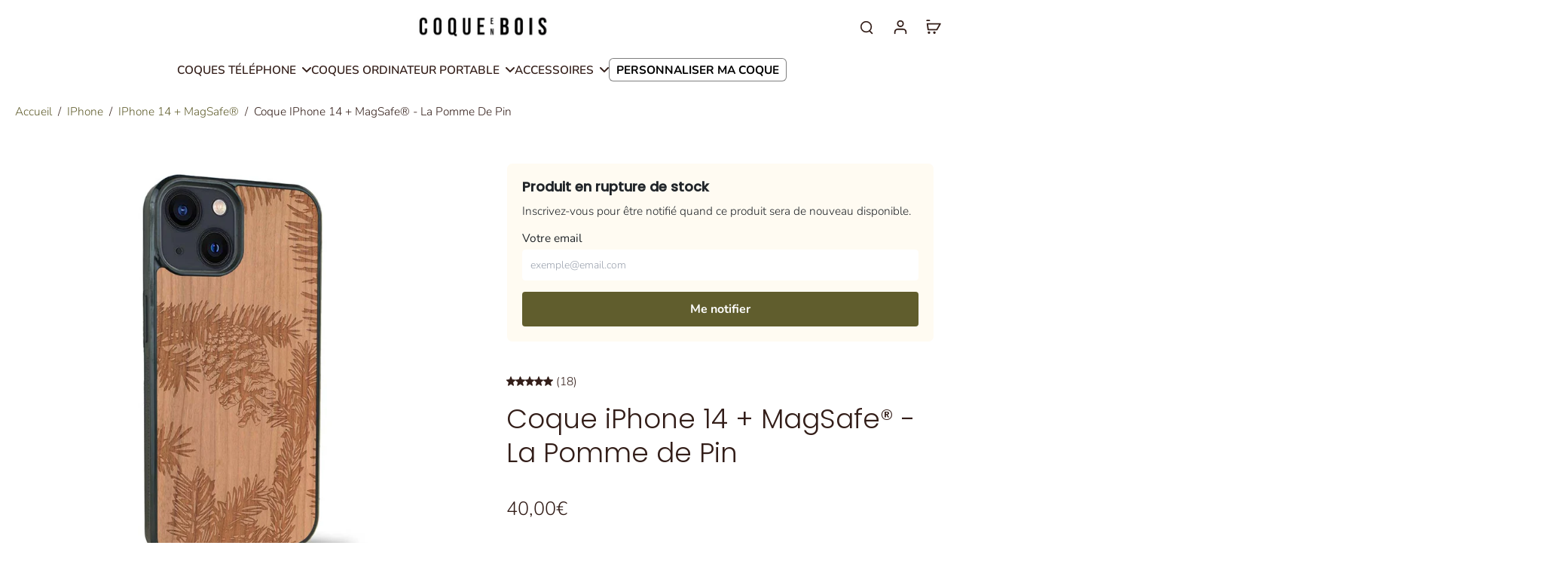

--- FILE ---
content_type: text/javascript
request_url: https://www.coque-en-bois.fr/cdn/shop/t/25/assets/cart-countdown-timer.js?v=77014980537577292541756713293
body_size: 258
content:
window.Eurus.loadedScript.has("cart-countdown-timer.js")||(window.Eurus.loadedScript.add("cart-countdown-timer.js"),requestAnimationFrame(()=>{document.addEventListener("alpine:init",()=>{Alpine.data("xCartCountdownTimer",(messageTemplate,minutes,expireAction)=>({timeLeft:null,timestamp:null,interval:null,formattedMessage:"",message:messageTemplate,countdownTime:minutes*60,action:expireAction,loadingClearCart:!1,errorMessage:!1,clearSuccess:!1,minutesText:"",initCountdown(minutesText){this.minutesText=minutesText;const savedState=this.loadState();(this.timeLeft===null||savedState.timeLeft===0)&&this.sync(this.countdownTime),this.handleCountdown(),this.clearInterval(),this.startCountdown()},sync(countdownTime){const savedState=this.loadState();if(savedState&&savedState.timeLeft>0){const elapsed=Math.floor((Date.now()-savedState.timestamp)/1e3);this.timeLeft=Math.max(0,savedState.timeLeft-elapsed)}else this.timeLeft=countdownTime;this.timestamp=Date.now(),this.saveState()},reset(countdownTime){this.timeLeft=countdownTime,this.timestamp=Date.now(),this.saveState()},clearInterval(){this.interval&&(clearInterval(this.interval),this.interval=null)},clearLocalStorage(){localStorage.removeItem("cartCountdown")},saveState(){localStorage.setItem("cartCountdown",JSON.stringify({timeLeft:this.timeLeft,timestamp:this.timestamp}))},loadState(){const savedState=localStorage.getItem("cartCountdown");return savedState?JSON.parse(savedState):null},startCountdown(){this.interval=setInterval(()=>{this.timeLeft>0?(this.timeLeft--,this.handleCountdown()):(this.clearInterval(),this.handleExpireAction())},1e3)},handleCountdown(){const minutes2=Math.floor(this.timeLeft/60),seconds=this.timeLeft%60,formattedTime=`<span class="font-bold">${String(minutes2).padStart(2,"0")}:${String(seconds).padStart(2,"0")} ${this.minutesText}!</span>`;this.formattedMessage=this.message.replace("{timer}",formattedTime)},clearCart(){this.loadingClearCart=!0,this.errorMessage=!1,fetch(window.Shopify.routes.root+"cart/clear.js",{method:"POST",headers:{"Content-Type":"application/json"},body:JSON.stringify({sections:Alpine.store("xCartHelper").getSectionsToRender().map(section=>section.id)})}).then(response=>response.json()).then(response=>{this.clearSuccess=!0,Alpine.store("xCartHelper").getSectionsToRender().forEach(section=>{const sectionElement=document.querySelector(section.selector);sectionElement&&response.sections[section.id]&&(sectionElement.innerHTML=getSectionInnerHTML(response.sections[section.id],section.selector))}),Alpine.store("xCartHelper").currentItemCount=parseInt(document.querySelector("#cart-icon-bubble span").innerHTML),document.dispatchEvent(new CustomEvent("eurus:cart:items-changed"))}).catch(error=>{console.error("Error:",error)}).finally(()=>{this.loadingClearCart=!1})},handleExpireAction(){switch(this.action){case"repeat_countdown":this.reset(this.countdownTime),this.clearInterval(),this.startCountdown();break;case"hide_message":document.getElementById("x-cart-countdown-timer")&&(document.getElementById("x-cart-countdown-timer").style.display="none",this.clearLocalStorage());break;case"clear_cart":this.clearCart();break;default:console.error("Unknown action:",this.action)}}}))})}));
//# sourceMappingURL=/cdn/shop/t/25/assets/cart-countdown-timer.js.map?v=77014980537577292541756713293


--- FILE ---
content_type: text/javascript; charset=utf-8
request_url: https://www.coque-en-bois.fr/products/coque-apple-iphone-14-plus-magsafe-la-pomme-de-pin.js
body_size: 492
content:
{"id":7023953510458,"title":"Coque iPhone 14 + MagSafe® - La Pomme de Pin","handle":"coque-apple-iphone-14-plus-magsafe-la-pomme-de-pin","description":"Cette \u003cstrong\u003ecoque de téléphone en bois\u003c\/strong\u003e est réalisée à la main. Elle vous suivra sur votre smartphone dans toutes vos\u003cb\u003e ascensions\u003c\/b\u003e et le \u003cstrong\u003eprotégera\u003c\/strong\u003e de tous les éventuels \u003cstrong\u003echocs\u003c\/strong\u003e et \u003cstrong\u003erayures\u003c\/strong\u003e du quotidien !","published_at":"2023-03-01T13:12:09+01:00","created_at":"2023-03-01T13:12:15+01:00","vendor":"Coque en bois","type":"","tags":["Gravure","La Pomme de Pin","Nature"],"price":4000,"price_min":4000,"price_max":4500,"available":false,"price_varies":true,"compare_at_price":4000,"compare_at_price_min":4000,"compare_at_price_max":4500,"compare_at_price_varies":true,"variants":[{"id":39854889304122,"title":"Merisier \/ Intérieur standard","option1":"Merisier","option2":"Intérieur standard","option3":null,"sku":"CEB-000840-MER","requires_shipping":true,"taxable":true,"featured_image":{"id":28973876707386,"product_id":7023953510458,"position":1,"created_at":"2023-03-01T18:26:47+01:00","updated_at":"2023-03-01T18:26:47+01:00","alt":"Coque iPhone 14 + MagSafe® - La Pomme de Pin - Coque en bois","width":1024,"height":1024,"src":"https:\/\/cdn.shopify.com\/s\/files\/1\/0129\/1010\/0538\/products\/coque-iphone-14-magsafe-la-pomme-de-pin-915431.jpg?v=1677691607","variant_ids":[39854889304122]},"available":false,"name":"Coque iPhone 14 + MagSafe® - La Pomme de Pin - Merisier \/ Intérieur standard","public_title":"Merisier \/ Intérieur standard","options":["Merisier","Intérieur standard"],"price":4000,"weight":240,"compare_at_price":4000,"inventory_management":"shopify","barcode":"3666851031166","featured_media":{"alt":"Coque iPhone 14 + MagSafe® - La Pomme de Pin - Coque en bois","id":21288542896186,"position":1,"preview_image":{"aspect_ratio":1.0,"height":1024,"width":1024,"src":"https:\/\/cdn.shopify.com\/s\/files\/1\/0129\/1010\/0538\/products\/coque-iphone-14-magsafe-la-pomme-de-pin-915431.jpg?v=1677691607"}},"requires_selling_plan":false,"selling_plan_allocations":[]},{"id":39854889402426,"title":"Noyer \/ Intérieur standard","option1":"Noyer","option2":"Intérieur standard","option3":null,"sku":"CEB-000840-NOY","requires_shipping":true,"taxable":true,"featured_image":{"id":28973876805690,"product_id":7023953510458,"position":4,"created_at":"2023-03-01T18:26:47+01:00","updated_at":"2023-03-01T18:26:47+01:00","alt":"Coque iPhone 14 + MagSafe® - La Pomme de Pin - Coque en bois","width":1024,"height":1024,"src":"https:\/\/cdn.shopify.com\/s\/files\/1\/0129\/1010\/0538\/products\/coque-iphone-14-magsafe-la-pomme-de-pin-661288.jpg?v=1677691607","variant_ids":[39854889402426]},"available":false,"name":"Coque iPhone 14 + MagSafe® - La Pomme de Pin - Noyer \/ Intérieur standard","public_title":"Noyer \/ Intérieur standard","options":["Noyer","Intérieur standard"],"price":4000,"weight":240,"compare_at_price":4000,"inventory_management":"shopify","barcode":"3666851031173","featured_media":{"alt":"Coque iPhone 14 + MagSafe® - La Pomme de Pin - Coque en bois","id":21288542994490,"position":4,"preview_image":{"aspect_ratio":1.0,"height":1024,"width":1024,"src":"https:\/\/cdn.shopify.com\/s\/files\/1\/0129\/1010\/0538\/products\/coque-iphone-14-magsafe-la-pomme-de-pin-661288.jpg?v=1677691607"}},"requires_selling_plan":false,"selling_plan_allocations":[]},{"id":56033872937304,"title":"Merisier \/ Intérieur bois","option1":"Merisier","option2":"Intérieur bois","option3":null,"sku":"CEB-000840-MER-INTB","requires_shipping":true,"taxable":true,"featured_image":null,"available":false,"name":"Coque iPhone 14 + MagSafe® - La Pomme de Pin - Merisier \/ Intérieur bois","public_title":"Merisier \/ Intérieur bois","options":["Merisier","Intérieur bois"],"price":4500,"weight":0,"compare_at_price":4500,"inventory_management":"shopify","barcode":"3666851031166","requires_selling_plan":false,"selling_plan_allocations":[]},{"id":56033872970072,"title":"Merisier \/ Intérieur carbone","option1":"Merisier","option2":"Intérieur carbone","option3":null,"sku":"CEB-000840-MER-INTC","requires_shipping":true,"taxable":true,"featured_image":null,"available":false,"name":"Coque iPhone 14 + MagSafe® - La Pomme de Pin - Merisier \/ Intérieur carbone","public_title":"Merisier \/ Intérieur carbone","options":["Merisier","Intérieur carbone"],"price":4500,"weight":0,"compare_at_price":4500,"inventory_management":"shopify","barcode":"3666851031166","requires_selling_plan":false,"selling_plan_allocations":[]},{"id":56033873002840,"title":"Noyer \/ Intérieur bois","option1":"Noyer","option2":"Intérieur bois","option3":null,"sku":"CEB-000840-NOY-INTB","requires_shipping":true,"taxable":true,"featured_image":null,"available":false,"name":"Coque iPhone 14 + MagSafe® - La Pomme de Pin - Noyer \/ Intérieur bois","public_title":"Noyer \/ Intérieur bois","options":["Noyer","Intérieur bois"],"price":4500,"weight":0,"compare_at_price":4500,"inventory_management":"shopify","barcode":"3666851031173","requires_selling_plan":false,"selling_plan_allocations":[]},{"id":56033873035608,"title":"Noyer \/ Intérieur carbone","option1":"Noyer","option2":"Intérieur carbone","option3":null,"sku":"CEB-000840-NOY-INTC","requires_shipping":true,"taxable":true,"featured_image":null,"available":false,"name":"Coque iPhone 14 + MagSafe® - La Pomme de Pin - Noyer \/ Intérieur carbone","public_title":"Noyer \/ Intérieur carbone","options":["Noyer","Intérieur carbone"],"price":4500,"weight":0,"compare_at_price":null,"inventory_management":"shopify","barcode":"3666851031173","requires_selling_plan":false,"selling_plan_allocations":[]}],"images":["\/\/cdn.shopify.com\/s\/files\/1\/0129\/1010\/0538\/products\/coque-iphone-14-magsafe-la-pomme-de-pin-915431.jpg?v=1677691607","\/\/cdn.shopify.com\/s\/files\/1\/0129\/1010\/0538\/products\/coque-iphone-14-magsafe-la-pomme-de-pin-937769.jpg?v=1677691607","\/\/cdn.shopify.com\/s\/files\/1\/0129\/1010\/0538\/products\/coque-iphone-14-magsafe-la-pomme-de-pin-260080.jpg?v=1677691607","\/\/cdn.shopify.com\/s\/files\/1\/0129\/1010\/0538\/products\/coque-iphone-14-magsafe-la-pomme-de-pin-661288.jpg?v=1677691607","\/\/cdn.shopify.com\/s\/files\/1\/0129\/1010\/0538\/products\/coque-iphone-14-magsafe-la-pomme-de-pin-935436.jpg?v=1677691607"],"featured_image":"\/\/cdn.shopify.com\/s\/files\/1\/0129\/1010\/0538\/products\/coque-iphone-14-magsafe-la-pomme-de-pin-915431.jpg?v=1677691607","options":[{"name":"Couleur","position":1,"values":["Merisier","Noyer"]},{"name":"Intérieur","position":2,"values":["Intérieur standard","Intérieur bois","Intérieur carbone"]}],"url":"\/products\/coque-apple-iphone-14-plus-magsafe-la-pomme-de-pin","media":[{"alt":"Coque iPhone 14 + MagSafe® - La Pomme de Pin - Coque en bois","id":21288542896186,"position":1,"preview_image":{"aspect_ratio":1.0,"height":1024,"width":1024,"src":"https:\/\/cdn.shopify.com\/s\/files\/1\/0129\/1010\/0538\/products\/coque-iphone-14-magsafe-la-pomme-de-pin-915431.jpg?v=1677691607"},"aspect_ratio":1.0,"height":1024,"media_type":"image","src":"https:\/\/cdn.shopify.com\/s\/files\/1\/0129\/1010\/0538\/products\/coque-iphone-14-magsafe-la-pomme-de-pin-915431.jpg?v=1677691607","width":1024},{"alt":"Coque iPhone 14 + MagSafe® - La Pomme de Pin - Coque en bois","id":21288542928954,"position":2,"preview_image":{"aspect_ratio":1.0,"height":1024,"width":1024,"src":"https:\/\/cdn.shopify.com\/s\/files\/1\/0129\/1010\/0538\/products\/coque-iphone-14-magsafe-la-pomme-de-pin-937769.jpg?v=1677691607"},"aspect_ratio":1.0,"height":1024,"media_type":"image","src":"https:\/\/cdn.shopify.com\/s\/files\/1\/0129\/1010\/0538\/products\/coque-iphone-14-magsafe-la-pomme-de-pin-937769.jpg?v=1677691607","width":1024},{"alt":"Coque iPhone 14 + MagSafe® - La Pomme de Pin - Coque en bois","id":21288542961722,"position":3,"preview_image":{"aspect_ratio":1.0,"height":1024,"width":1024,"src":"https:\/\/cdn.shopify.com\/s\/files\/1\/0129\/1010\/0538\/products\/coque-iphone-14-magsafe-la-pomme-de-pin-260080.jpg?v=1677691607"},"aspect_ratio":1.0,"height":1024,"media_type":"image","src":"https:\/\/cdn.shopify.com\/s\/files\/1\/0129\/1010\/0538\/products\/coque-iphone-14-magsafe-la-pomme-de-pin-260080.jpg?v=1677691607","width":1024},{"alt":"Coque iPhone 14 + MagSafe® - La Pomme de Pin - Coque en bois","id":21288542994490,"position":4,"preview_image":{"aspect_ratio":1.0,"height":1024,"width":1024,"src":"https:\/\/cdn.shopify.com\/s\/files\/1\/0129\/1010\/0538\/products\/coque-iphone-14-magsafe-la-pomme-de-pin-661288.jpg?v=1677691607"},"aspect_ratio":1.0,"height":1024,"media_type":"image","src":"https:\/\/cdn.shopify.com\/s\/files\/1\/0129\/1010\/0538\/products\/coque-iphone-14-magsafe-la-pomme-de-pin-661288.jpg?v=1677691607","width":1024},{"alt":"Coque iPhone 14 + MagSafe® - La Pomme de Pin - Coque en bois","id":21288543027258,"position":5,"preview_image":{"aspect_ratio":1.0,"height":1024,"width":1024,"src":"https:\/\/cdn.shopify.com\/s\/files\/1\/0129\/1010\/0538\/products\/coque-iphone-14-magsafe-la-pomme-de-pin-935436.jpg?v=1677691607"},"aspect_ratio":1.0,"height":1024,"media_type":"image","src":"https:\/\/cdn.shopify.com\/s\/files\/1\/0129\/1010\/0538\/products\/coque-iphone-14-magsafe-la-pomme-de-pin-935436.jpg?v=1677691607","width":1024}],"requires_selling_plan":false,"selling_plan_groups":[]}

--- FILE ---
content_type: text/javascript; charset=utf-8
request_url: https://www.coque-en-bois.fr/products/coque-apple-iphone-14-plus-magsafe-la-pomme-de-pin.js
body_size: 418
content:
{"id":7023953510458,"title":"Coque iPhone 14 + MagSafe® - La Pomme de Pin","handle":"coque-apple-iphone-14-plus-magsafe-la-pomme-de-pin","description":"Cette \u003cstrong\u003ecoque de téléphone en bois\u003c\/strong\u003e est réalisée à la main. Elle vous suivra sur votre smartphone dans toutes vos\u003cb\u003e ascensions\u003c\/b\u003e et le \u003cstrong\u003eprotégera\u003c\/strong\u003e de tous les éventuels \u003cstrong\u003echocs\u003c\/strong\u003e et \u003cstrong\u003erayures\u003c\/strong\u003e du quotidien !","published_at":"2023-03-01T13:12:09+01:00","created_at":"2023-03-01T13:12:15+01:00","vendor":"Coque en bois","type":"","tags":["Gravure","La Pomme de Pin","Nature"],"price":4000,"price_min":4000,"price_max":4500,"available":false,"price_varies":true,"compare_at_price":4000,"compare_at_price_min":4000,"compare_at_price_max":4500,"compare_at_price_varies":true,"variants":[{"id":39854889304122,"title":"Merisier \/ Intérieur standard","option1":"Merisier","option2":"Intérieur standard","option3":null,"sku":"CEB-000840-MER","requires_shipping":true,"taxable":true,"featured_image":{"id":28973876707386,"product_id":7023953510458,"position":1,"created_at":"2023-03-01T18:26:47+01:00","updated_at":"2023-03-01T18:26:47+01:00","alt":"Coque iPhone 14 + MagSafe® - La Pomme de Pin - Coque en bois","width":1024,"height":1024,"src":"https:\/\/cdn.shopify.com\/s\/files\/1\/0129\/1010\/0538\/products\/coque-iphone-14-magsafe-la-pomme-de-pin-915431.jpg?v=1677691607","variant_ids":[39854889304122]},"available":false,"name":"Coque iPhone 14 + MagSafe® - La Pomme de Pin - Merisier \/ Intérieur standard","public_title":"Merisier \/ Intérieur standard","options":["Merisier","Intérieur standard"],"price":4000,"weight":240,"compare_at_price":4000,"inventory_management":"shopify","barcode":"3666851031166","featured_media":{"alt":"Coque iPhone 14 + MagSafe® - La Pomme de Pin - Coque en bois","id":21288542896186,"position":1,"preview_image":{"aspect_ratio":1.0,"height":1024,"width":1024,"src":"https:\/\/cdn.shopify.com\/s\/files\/1\/0129\/1010\/0538\/products\/coque-iphone-14-magsafe-la-pomme-de-pin-915431.jpg?v=1677691607"}},"requires_selling_plan":false,"selling_plan_allocations":[]},{"id":39854889402426,"title":"Noyer \/ Intérieur standard","option1":"Noyer","option2":"Intérieur standard","option3":null,"sku":"CEB-000840-NOY","requires_shipping":true,"taxable":true,"featured_image":{"id":28973876805690,"product_id":7023953510458,"position":4,"created_at":"2023-03-01T18:26:47+01:00","updated_at":"2023-03-01T18:26:47+01:00","alt":"Coque iPhone 14 + MagSafe® - La Pomme de Pin - Coque en bois","width":1024,"height":1024,"src":"https:\/\/cdn.shopify.com\/s\/files\/1\/0129\/1010\/0538\/products\/coque-iphone-14-magsafe-la-pomme-de-pin-661288.jpg?v=1677691607","variant_ids":[39854889402426]},"available":false,"name":"Coque iPhone 14 + MagSafe® - La Pomme de Pin - Noyer \/ Intérieur standard","public_title":"Noyer \/ Intérieur standard","options":["Noyer","Intérieur standard"],"price":4000,"weight":240,"compare_at_price":4000,"inventory_management":"shopify","barcode":"3666851031173","featured_media":{"alt":"Coque iPhone 14 + MagSafe® - La Pomme de Pin - Coque en bois","id":21288542994490,"position":4,"preview_image":{"aspect_ratio":1.0,"height":1024,"width":1024,"src":"https:\/\/cdn.shopify.com\/s\/files\/1\/0129\/1010\/0538\/products\/coque-iphone-14-magsafe-la-pomme-de-pin-661288.jpg?v=1677691607"}},"requires_selling_plan":false,"selling_plan_allocations":[]},{"id":56033872937304,"title":"Merisier \/ Intérieur bois","option1":"Merisier","option2":"Intérieur bois","option3":null,"sku":"CEB-000840-MER-INTB","requires_shipping":true,"taxable":true,"featured_image":null,"available":false,"name":"Coque iPhone 14 + MagSafe® - La Pomme de Pin - Merisier \/ Intérieur bois","public_title":"Merisier \/ Intérieur bois","options":["Merisier","Intérieur bois"],"price":4500,"weight":0,"compare_at_price":4500,"inventory_management":"shopify","barcode":"3666851031166","requires_selling_plan":false,"selling_plan_allocations":[]},{"id":56033872970072,"title":"Merisier \/ Intérieur carbone","option1":"Merisier","option2":"Intérieur carbone","option3":null,"sku":"CEB-000840-MER-INTC","requires_shipping":true,"taxable":true,"featured_image":null,"available":false,"name":"Coque iPhone 14 + MagSafe® - La Pomme de Pin - Merisier \/ Intérieur carbone","public_title":"Merisier \/ Intérieur carbone","options":["Merisier","Intérieur carbone"],"price":4500,"weight":0,"compare_at_price":4500,"inventory_management":"shopify","barcode":"3666851031166","requires_selling_plan":false,"selling_plan_allocations":[]},{"id":56033873002840,"title":"Noyer \/ Intérieur bois","option1":"Noyer","option2":"Intérieur bois","option3":null,"sku":"CEB-000840-NOY-INTB","requires_shipping":true,"taxable":true,"featured_image":null,"available":false,"name":"Coque iPhone 14 + MagSafe® - La Pomme de Pin - Noyer \/ Intérieur bois","public_title":"Noyer \/ Intérieur bois","options":["Noyer","Intérieur bois"],"price":4500,"weight":0,"compare_at_price":4500,"inventory_management":"shopify","barcode":"3666851031173","requires_selling_plan":false,"selling_plan_allocations":[]},{"id":56033873035608,"title":"Noyer \/ Intérieur carbone","option1":"Noyer","option2":"Intérieur carbone","option3":null,"sku":"CEB-000840-NOY-INTC","requires_shipping":true,"taxable":true,"featured_image":null,"available":false,"name":"Coque iPhone 14 + MagSafe® - La Pomme de Pin - Noyer \/ Intérieur carbone","public_title":"Noyer \/ Intérieur carbone","options":["Noyer","Intérieur carbone"],"price":4500,"weight":0,"compare_at_price":null,"inventory_management":"shopify","barcode":"3666851031173","requires_selling_plan":false,"selling_plan_allocations":[]}],"images":["\/\/cdn.shopify.com\/s\/files\/1\/0129\/1010\/0538\/products\/coque-iphone-14-magsafe-la-pomme-de-pin-915431.jpg?v=1677691607","\/\/cdn.shopify.com\/s\/files\/1\/0129\/1010\/0538\/products\/coque-iphone-14-magsafe-la-pomme-de-pin-937769.jpg?v=1677691607","\/\/cdn.shopify.com\/s\/files\/1\/0129\/1010\/0538\/products\/coque-iphone-14-magsafe-la-pomme-de-pin-260080.jpg?v=1677691607","\/\/cdn.shopify.com\/s\/files\/1\/0129\/1010\/0538\/products\/coque-iphone-14-magsafe-la-pomme-de-pin-661288.jpg?v=1677691607","\/\/cdn.shopify.com\/s\/files\/1\/0129\/1010\/0538\/products\/coque-iphone-14-magsafe-la-pomme-de-pin-935436.jpg?v=1677691607"],"featured_image":"\/\/cdn.shopify.com\/s\/files\/1\/0129\/1010\/0538\/products\/coque-iphone-14-magsafe-la-pomme-de-pin-915431.jpg?v=1677691607","options":[{"name":"Couleur","position":1,"values":["Merisier","Noyer"]},{"name":"Intérieur","position":2,"values":["Intérieur standard","Intérieur bois","Intérieur carbone"]}],"url":"\/products\/coque-apple-iphone-14-plus-magsafe-la-pomme-de-pin","media":[{"alt":"Coque iPhone 14 + MagSafe® - La Pomme de Pin - Coque en bois","id":21288542896186,"position":1,"preview_image":{"aspect_ratio":1.0,"height":1024,"width":1024,"src":"https:\/\/cdn.shopify.com\/s\/files\/1\/0129\/1010\/0538\/products\/coque-iphone-14-magsafe-la-pomme-de-pin-915431.jpg?v=1677691607"},"aspect_ratio":1.0,"height":1024,"media_type":"image","src":"https:\/\/cdn.shopify.com\/s\/files\/1\/0129\/1010\/0538\/products\/coque-iphone-14-magsafe-la-pomme-de-pin-915431.jpg?v=1677691607","width":1024},{"alt":"Coque iPhone 14 + MagSafe® - La Pomme de Pin - Coque en bois","id":21288542928954,"position":2,"preview_image":{"aspect_ratio":1.0,"height":1024,"width":1024,"src":"https:\/\/cdn.shopify.com\/s\/files\/1\/0129\/1010\/0538\/products\/coque-iphone-14-magsafe-la-pomme-de-pin-937769.jpg?v=1677691607"},"aspect_ratio":1.0,"height":1024,"media_type":"image","src":"https:\/\/cdn.shopify.com\/s\/files\/1\/0129\/1010\/0538\/products\/coque-iphone-14-magsafe-la-pomme-de-pin-937769.jpg?v=1677691607","width":1024},{"alt":"Coque iPhone 14 + MagSafe® - La Pomme de Pin - Coque en bois","id":21288542961722,"position":3,"preview_image":{"aspect_ratio":1.0,"height":1024,"width":1024,"src":"https:\/\/cdn.shopify.com\/s\/files\/1\/0129\/1010\/0538\/products\/coque-iphone-14-magsafe-la-pomme-de-pin-260080.jpg?v=1677691607"},"aspect_ratio":1.0,"height":1024,"media_type":"image","src":"https:\/\/cdn.shopify.com\/s\/files\/1\/0129\/1010\/0538\/products\/coque-iphone-14-magsafe-la-pomme-de-pin-260080.jpg?v=1677691607","width":1024},{"alt":"Coque iPhone 14 + MagSafe® - La Pomme de Pin - Coque en bois","id":21288542994490,"position":4,"preview_image":{"aspect_ratio":1.0,"height":1024,"width":1024,"src":"https:\/\/cdn.shopify.com\/s\/files\/1\/0129\/1010\/0538\/products\/coque-iphone-14-magsafe-la-pomme-de-pin-661288.jpg?v=1677691607"},"aspect_ratio":1.0,"height":1024,"media_type":"image","src":"https:\/\/cdn.shopify.com\/s\/files\/1\/0129\/1010\/0538\/products\/coque-iphone-14-magsafe-la-pomme-de-pin-661288.jpg?v=1677691607","width":1024},{"alt":"Coque iPhone 14 + MagSafe® - La Pomme de Pin - Coque en bois","id":21288543027258,"position":5,"preview_image":{"aspect_ratio":1.0,"height":1024,"width":1024,"src":"https:\/\/cdn.shopify.com\/s\/files\/1\/0129\/1010\/0538\/products\/coque-iphone-14-magsafe-la-pomme-de-pin-935436.jpg?v=1677691607"},"aspect_ratio":1.0,"height":1024,"media_type":"image","src":"https:\/\/cdn.shopify.com\/s\/files\/1\/0129\/1010\/0538\/products\/coque-iphone-14-magsafe-la-pomme-de-pin-935436.jpg?v=1677691607","width":1024}],"requires_selling_plan":false,"selling_plan_groups":[]}